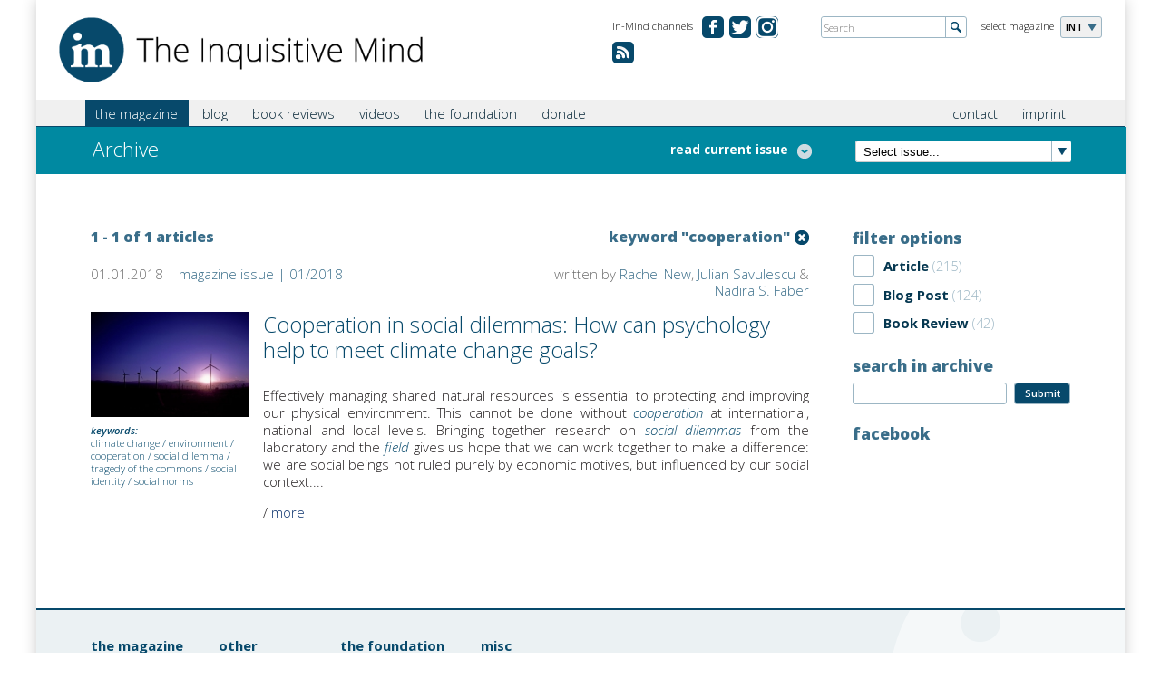

--- FILE ---
content_type: text/html; charset=utf-8
request_url: https://www.in-mind.org/tags/cooperation
body_size: 11317
content:
<!DOCTYPE html PUBLIC "-//W3C//DTD XHTML+RDFa 1.0//EN"
  "http://www.w3.org/MarkUp/DTD/xhtml-rdfa-1.dtd">
<html xmlns="http://www.w3.org/1999/xhtml" xml:lang="en" version="XHTML+RDFa 1.0" dir="ltr"
  xmlns:content="http://purl.org/rss/1.0/modules/content/"
  xmlns:dc="http://purl.org/dc/terms/"
  xmlns:foaf="http://xmlns.com/foaf/0.1/"
  xmlns:og="http://ogp.me/ns#"
  xmlns:rdfs="http://www.w3.org/2000/01/rdf-schema#"
  xmlns:sioc="http://rdfs.org/sioc/ns#"
  xmlns:sioct="http://rdfs.org/sioc/types#"
  xmlns:skos="http://www.w3.org/2004/02/skos/core#"
  xmlns:xsd="http://www.w3.org/2001/XMLSchema#">

<head profile="http://www.w3.org/1999/xhtml/vocab">
  <meta name="viewport" content="width=device-width, initial-scale=1.0, maximum-scale=1.0" />
  <meta http-equiv="Content-Type" content="text/html; charset=utf-8" />
<meta name="Generator" content="Drupal 7 (http://drupal.org)" />
<link rel="shortcut icon" href="https://www.in-mind.org/sites/default/files/favicon.ico" type="image/vnd.microsoft.icon" />
  <title>Archive | In-Mind</title>

    
  <link href='https://fonts.googleapis.com/css?family=Open+Sans:300italic,400italic,600italic,700italic,800italic,400,300,600,700,800' rel='stylesheet' type='text/css'>
  <link type="text/css" rel="stylesheet" href="https://www.in-mind.org/sites/default/files/css/css_xE-rWrJf-fncB6ztZfd2huxqgxu4WO-qwma6Xer30m4.css" media="all" />
<link type="text/css" rel="stylesheet" href="https://www.in-mind.org/sites/default/files/css/css_l9RSXJEP_Y2KwY3v99P6Hr9dZXMWIJR-MGvo0X-W6Ag.css" media="all" />
<link type="text/css" rel="stylesheet" href="https://www.in-mind.org/sites/default/files/css/css_MupJYzQO-_rounfjCev6zXZfewWaYtqbpMMJJ1x2ksM.css" media="all" />
<link type="text/css" rel="stylesheet" href="https://www.in-mind.org/sites/default/files/css/css_jKC-h2TRdVScGktzPxFs2OZbWgrh0Mb9yr5HVUdxu9E.css" media="all" />
<link type="text/css" rel="stylesheet" href="https://www.in-mind.org/sites/default/files/css/css_Bj7OYtlUFptNwHqt3OM4YyiCHn1s-eHykNDI_eXhW-U.css" media="print" />
  <script type="text/javascript" src="//code.jquery.com/jquery-1.12.4.min.js"></script>
<script type="text/javascript">
<!--//--><![CDATA[//><!--
window.jQuery || document.write("<script src='/sites/all/modules/jquery_update/replace/jquery/1.12/jquery.min.js'>\x3C/script>")
//--><!]]>
</script>
<script type="text/javascript" src="https://www.in-mind.org/sites/default/files/js/js_GOikDsJOX04Aww72M-XK1hkq4qiL_1XgGsRdkL0XlDo.js"></script>
<script type="text/javascript" src="https://www.in-mind.org/sites/default/files/js/js_CJNhP1RtVQtl-u1296jHX8i6NDygHrX3YCg0VvA8CUM.js"></script>
<script type="text/javascript">
<!--//--><![CDATA[//><!--
(function(i,s,o,g,r,a,m){i["GoogleAnalyticsObject"]=r;i[r]=i[r]||function(){(i[r].q=i[r].q||[]).push(arguments)},i[r].l=1*new Date();a=s.createElement(o),m=s.getElementsByTagName(o)[0];a.async=1;a.src=g;m.parentNode.insertBefore(a,m)})(window,document,"script","https://www.google-analytics.com/analytics.js","ga");ga("create", "UA-43126127-1", {"cookieDomain":"auto"});ga("set", "anonymizeIp", true);ga("send", "pageview");
//--><!]]>
</script>
<script type="text/javascript" src="https://www.in-mind.org/sites/default/files/js/js_SCsXti6c5LwEri5SI-lBrdEtSJWwS1Hqr4KF0xpfqkk.js"></script>
<script type="text/javascript">
<!--//--><![CDATA[//><!--
jQuery.extend(Drupal.settings, {"basePath":"\/","pathPrefix":"","setHasJsCookie":0,"ajaxPageState":{"theme":"inmind","theme_token":"DvoecAL_E-qeucl6tJ9rYbMtKUmOJJn1H7R8YpZeABo","js":{"\/\/code.jquery.com\/jquery-1.12.4.min.js":1,"0":1,"misc\/jquery-extend-3.4.0.js":1,"misc\/jquery-html-prefilter-3.5.0-backport.js":1,"misc\/jquery.once.js":1,"misc\/drupal.js":1,"sites\/all\/modules\/jquery_update\/js\/jquery_browser.js":1,"sites\/all\/modules\/fancybox\/fancybox.js":1,"sites\/all\/libraries\/fancybox\/source\/jquery.fancybox.pack.js":1,"sites\/all\/libraries\/fancybox\/lib\/jquery.mousewheel-3.0.6.pack.js":1,"sites\/all\/modules\/better_exposed_filters\/better_exposed_filters.js":1,"sites\/all\/modules\/ctools\/js\/auto-submit.js":1,"sites\/all\/modules\/google_analytics\/googleanalytics.js":1,"1":1,"sites\/all\/themes\/inmind\/js\/ajaxfix.js":1,"sites\/all\/themes\/inmind\/js\/hoverintent.js":1,"sites\/all\/themes\/inmind\/js\/onload.js":1,"sites\/all\/themes\/inmind\/js\/slider.js":1,"sites\/all\/themes\/inmind\/js\/glossary.js":1,"sites\/all\/themes\/inmind\/js\/jquery-ui-1.10.3.custom.js":1},"css":{"modules\/system\/system.base.css":1,"modules\/system\/system.menus.css":1,"modules\/system\/system.messages.css":1,"modules\/system\/system.theme.css":1,"modules\/comment\/comment.css":1,"modules\/field\/theme\/field.css":1,"modules\/node\/node.css":1,"modules\/search\/search.css":1,"modules\/user\/user.css":1,"sites\/all\/modules\/views\/css\/views.css":1,"sites\/all\/modules\/media\/modules\/media_wysiwyg\/css\/media_wysiwyg.base.css":1,"sites\/all\/modules\/ctools\/css\/ctools.css":1,"sites\/all\/libraries\/fancybox\/source\/jquery.fancybox.css":1,"sites\/all\/modules\/lexicon\/css\/lexicon.css":1,"sites\/all\/modules\/tagclouds\/tagclouds.css":1,"sites\/all\/themes\/inmind\/css\/header.css":1,"sites\/all\/themes\/inmind\/css\/main.css":1,"sites\/all\/themes\/inmind\/css\/search.css":1,"sites\/all\/themes\/inmind\/css\/teaser.css":1,"sites\/all\/themes\/inmind\/css\/custom.css":1,"sites\/all\/themes\/inmind\/css\/custom_mlc.css":1,"sites\/all\/themes\/inmind\/css\/print.css":1}},"fancybox":{"selectors":[".lightbox"]},"better_exposed_filters":{"datepicker":false,"slider":false,"settings":[],"autosubmit":false,"views":{"all_articles":{"displays":{"page":{"filters":{"type":{"required":false},"keys":{"required":false}}},"attachment_1":{"filters":[]}}},"footer_menu":{"displays":{"block":{"filters":[]}}},"current_issue":{"displays":{"default":{"filters":[]}}}}},"urlIsAjaxTrusted":{"\/tags\/cooperation":true},"googleanalytics":{"trackOutbound":1,"trackMailto":1,"trackDownload":1,"trackDownloadExtensions":"7z|aac|arc|arj|asf|asx|avi|bin|csv|doc(x|m)?|dot(x|m)?|exe|flv|gif|gz|gzip|hqx|jar|jpe?g|js|mp(2|3|4|e?g)|mov(ie)?|msi|msp|pdf|phps|png|ppt(x|m)?|pot(x|m)?|pps(x|m)?|ppam|sld(x|m)?|thmx|qtm?|ra(m|r)?|sea|sit|tar|tgz|torrent|txt|wav|wma|wmv|wpd|xls(x|m|b)?|xlt(x|m)|xlam|xml|z|zip","trackCrossDomains":["www.inmind-magazine.org"]}});
//--><!]]>
</script>
  <script type="text/javascript" src="https://apis.google.com/js/plusone.js"></script>
</head>
<body class="html not-front not-logged-in no-sidebars page-archive page-archive- page-archive-1122" >
  <div id="skip-link">
    <a href="#main-content" class="element-invisible element-focusable">Skip to main content</a>
  </div>
    <div class="canvas">

		
<header class="cf">
	<div class="header">
		<div class="logo"><a href="/"><img src="/sites/all/themes/inmind/images/misc/logo_the-inquisitive-mind.png" alt="The Inquisitive Mind"></a></div>
<!-- Magazine selection -->					
		<div class="select-language">
			<div class="label">select magazine</div>
			<div class="dropdown">
				<ul>
						<li class="fold-out">INT</li>
													<li><a href="http://de.in-mind.org" title="In-Mind Deutschland">DE</a></li>
														<li><a href="http://fr.in-mind.org" title="In-Mind France">FR</a></li>
														<li><a href="http://it.in-mind.org" title="In-Mind Italia">IT</a></li>
														<li><a href="http://nl.in-mind.org" title="In-Mind Nederland">NL</a></li>
										</ul>
			</div>
		</div>
<!-- Global Site Search -->
		<div class="global-search">
			<form action="/search" method="get">
				<input name="keys" id="globalsearch" type="text" placeholder="Search" class="search">
				<input type="image" src="/sites/all/themes/inmind/images/misc/button-global-search.png" alt="Submit" class="submit">
			</form>
		</div>
<!-- Social Media Channels -->
		<div class="meta-navigation">
			<div class="label">In-Mind channels</div>
			<ul>
              		<li class="facebook"><a href="https://www.facebook.com/pages/In-Mind-Magazine/357354267612694" target="_blank" title="In-Mind on facebook.com">&#160;</a></li>
		<li class="twitter"><a href="https://twitter.com/inmindmag" target="_blank" title="In-Mind on twitter.com">&#160;</a></li>
                <li class="ig"><a href="https://www.instagram.com/inmindmag/" title="Instagram">&#160;</a></li>
                <li class="rss"><a href="/rss.xml" title="RSS Feed">&#160;</a></li>


				
			</ul>
		</div>
	</div>
</header>
<div class="tabs"></div>		<nav class="cf">
	<div class="nav">
<!-- Main Navigation -->					
		<div class="main-navigation">
			<div class="main-menu-title"><span class="menu-label">Menu</span></div>
<!-- Global search when mobile Start -->					
			<div class="global-search-for-mobile">
				<a href="/search">
					<img src="/sites/all/themes/inmind/images/misc/button-search-34x34.png" alt="search for something">
				</a>
			</div>
<!-- Global search when mobile End -->					

			    <ul class="main"><li class="first expanded active menu-mlid-890"><a href="javascript:void(0);" title="" class="active">the magazine</a><ul class="sub-menu"><li class="first leaf menu-mlid-980"><a href="/current-issue" title="">Current Issue</a></li>
<li class="leaf menu-mlid-891"><a href="/issue-overview" title="">All Issues</a></li>
<li class="leaf menu-mlid-804"><a href="/glossary" title="">Glossary</a></li>
<li class="leaf menu-mlid-972"><a href="/content/for-article-authors">For Authors</a></li>
<li class="leaf menu-mlid-1305"><a href="/content/magazine-staff">Magazine Staff</a></li>
<li class="last leaf active menu-mlid-892"><a href="/archive" title="" class="active active">Archive</a></li>
</ul></li>
<li class="expanded menu-mlid-1314"><a href="javascript:void(0);" title="">blog</a><ul class="sub-menu"><li class="first collapsed menu-mlid-887"><a href="/blog" title="">Blog</a></li>
<li class="last leaf menu-mlid-1778"><a href="/content/for-blog-authors">For Authors</a></li>
</ul></li>
<li class="expanded menu-mlid-1315"><a href="javascript:void(0);" title="">book reviews</a><ul class="sub-menu"><li class="first last leaf menu-mlid-808"><a href="/book-reviews" title="">Book Reviews</a></li>
</ul></li>
<li class="expanded menu-mlid-1316"><a href="javascript:void(0);" title="">videos</a><ul class="sub-menu"><li class="first last leaf menu-mlid-1206"><a href="/in_mind_videos" title="">In-Mind Videos</a></li>
</ul></li>
<li class="expanded menu-mlid-775"><a href="javascript:void(0);" title="">the foundation</a><ul class="sub-menu"><li class="first leaf menu-mlid-971"><a href="/content/what-is-in-mind">What is In-Mind?</a></li>
<li class="last leaf menu-mlid-1204"><a href="/content/credits">Credits</a></li>
</ul></li>
<li class="last leaf menu-mlid-2095"><a href="/content/donation">donate</a></li>
</ul>			
			<div class="sub-container">
			<ul class="sub"><li class="first leaf"><a href="/content/contact" title="">contact</a></li>
<li class="last leaf"><a href="/content/imprint" title="">imprint</a></li>
</ul>			</div>
		</div>
	</div>
</nav>	
		
			<div class="teaser-small">
<!-- Page Heading -->					
				<div class="col-left">
											<h1 class="simple">
																		Archive						</h1>
										
											<div class="toggle-articles">
							<a class="active"><span class="hideForMobile">hide list</span></a>
							<a><span class="hideForMobile">read current issue</span></a>
						</div>
									</div>
				<div class="col-right">
<!-- Select Box for latest 15 issues or so -->					
					<div class="browse-latest-issues">
						<div class="select-issue">
							<select>
							<option>Select issue...</option>
								<option value="11-2025">In-Mind issue 11/2025</option><option value="10-2025">In-Mind issue 10/2025</option><option value="09-2025">In-Mind issue 09/2025</option><option value="08-2025">In-Mind issue 08/2025</option><option value="07-2025">In-Mind issue 07/2025</option><option value="06-2025">In-Mind issue 06/2025</option><option value="03-2025">In-Mind issue 03/2025</option><option value="02-2025">In-Mind issue 02/2025</option><option value="01-2025">In-Mind issue 01/2025</option><option value="12-2024">In-Mind issue 12/2024</option><option value="11-2024">In-Mind issue 11/2024</option><option value="10-2024">In-Mind issue 10/2024</option><option value="09-2024">In-Mind issue 09/2024</option><option value="08-2024">In-Mind issue 08/2024</option><option value="06-2024">In-Mind issue 06/2024</option><option value="05-2024">In-Mind issue 05/2024</option><option value="04-2024">In-Mind issue 04/2024</option><option value="03-2024">In-Mind issue 03/2024</option><option value="02-2024">In-Mind issue 02/2024</option><option value="06-2023">In-Mind issue 06/2023</option><option value="12-2021">In-Mind issue 12/2021</option><option value="05-2021">In-Mind issue 05/2021</option><option value="02-2021">In-Mind issue 02/2021</option><option value="11-2020">In-Mind issue 11/2020</option><option value="01-2020">In-Mind issue 01/2020</option><option value="12-2019">In-Mind issue 12/2019</option><option value="10-2019">In-Mind issue 10/2019</option><option value="04-2019">In-Mind issue 04/2019</option><option value="01-2019">In-Mind issue 01/2019</option><option value="09-2018">In-Mind issue 09/2018</option><option value="05-2018">In-Mind issue 05/2018</option><option value="04-2018">In-Mind issue 04/2018</option><option value="01-2018">In-Mind issue 01/2018</option><option value="07-2017">In-Mind issue 07/2017</option><option value="03-2017">In-Mind issue 03/2017</option><option value="10-2016">In-Mind issue 10/2016</option><option value="07-2016">In-Mind issue 07/2016</option><option value="04-2016">In-Mind issue 04/2016</option><option value="01-2016">In-Mind issue 01/2016</option><option value="11-2015">In-Mind issue 11/2015</option><option value="08-2015">In-Mind issue 08/2015</option><option value="06-2015">In-Mind issue 06/2015</option><option value="03-2015">In-Mind issue 03/2015</option><option value="01-2015">In-Mind issue 01/2015</option><option value="10-2014">In-Mind issue 10/2014</option><option value="08-2014">In-Mind issue 08/2014</option><option value="06-2014">In-Mind issue 06/2014</option><option value="04-2014">In-Mind issue 04/2014</option><option value="02-2014">In-Mind issue 02/2014</option><option value="10-2013">In-Mind issue 10/2013</option><option value="02-2013">In-Mind issue 02/2013</option><option value="12-2012">In-Mind issue 12/2012</option><option value="05-2012">In-Mind issue 05/2012</option><option value="02-2012">In-Mind issue 02/2012</option><option value="01-2012">In-Mind issue 01/2012</option><option value="06-2011">In-Mind issue 06/2011</option><option value="10-2010">In-Mind issue 10/2010</option><option value="10-2009">In-Mind issue 10/2009</option><option value="04-2009">In-Mind issue 04/2009</option><option value="09-2008">In-Mind issue 09/2008</option><option value="06-2008">In-Mind issue 06/2008</option><option value="02-2008">In-Mind issue 02/2008</option><option value="10-2007">In-Mind issue 10/2007</option><option value="07-2007">In-Mind issue 07/2007</option><option value="06-2007">In-Mind issue 06/2007</option><option value="02-2007">In-Mind issue 02/2007</option><option value="12-2006">In-Mind issue 12/2006</option>							</select>
							<script>
								jQuery('.select-issue select').change(function() {
									window.location.href = "/issue/" + jQuery('.select-issue select').val();
								});
							</script>
						</div>
					</div>
				</div>
			</div>

			<div class="view view-current-issue view-id-current_issue view-display-id-default view-dom-id-89b7369a0ee08f4636eb1ec72f89330d">        
  
  
        			  
          <div class="view view-all-articles view-id-all_articles view-display-id-attachment_1 view-dom-id-be673c02b6dc27b6758cf6c20c2d32b3">        
  
  
        <!-- Article Overview START -->
<div class="article-overview">
    <div class="single-article">
	<div class="article-info">
		<h3><a href="/article/mastering-emotions-how-emotion-regulation-can-boost-your-athletic-performance">Mastering Emotions: How Emotion Regulation Can Boost Your Athletic Performance</a></h3>
		<p>written by Mira Fauth-Bühler</p>
	</div>
</div>    <div class="single-article">
	<div class="article-info">
		<h3><a href="/article/plant-based-insect-based-or-cultivated-meat-alternatives-why-do-we-not-consume-them">Plant-based, insect-based, or cultivated meat alternatives—Why do we (not) consume them?</a></h3>
		<p>written by Lena Szczepanski, Milan Büscher, Lene Strootmann &amp; Florian Fiebelkorn</p>
	</div>
</div>    <div class="single-article">
	<div class="article-info">
		<h3><a href="/article/self-care-in-the-digital-age-how-we-can-handle-social-media-in-a-healthy-way">Self-Care in the Digital Age: How We Can Handle Social Media in a Healthy Way</a></h3>
		<p>written by Marvin Holtwiesche &amp; Mira Fauth-Bühler</p>
	</div>
</div>    <div class="single-article">
	<div class="article-info">
		<h3><a href="/article/language-models-a-new-perspective-on-language-and-cognition">Language models: A new perspective on language and cognition </a></h3>
		<p>written by Sam Boeve</p>
	</div>
</div>    <div class="single-article">
	<div class="article-info">
		<h3><a href="/article/understanding-anxiety-encouraging-courage-what-families-should-know-about-social-anxiety">Understanding Anxiety, Encouraging Courage: What Families Should Know About Social Anxiety</a></h3>
		<p>written by Nadine Vietmeier, Jasper Froehlich &amp; Silas Rooß</p>
	</div>
</div></div>
<!-- Article Overview END -->  
  
  
  
  
  
</div>  	
  
  
  
  
  
  
</div>			
						
			<div class="main-content cf">
				<div class="issue archive">			
				<div class="column col-4th">
					    <div class="view view-all-articles view-id-all_articles view-display-id-page view-dom-id-bcea9093c4d370a9aa5538978fc9e7eb">        
  
  
        
<div class="page-sub-info">
	<div class="left">1 - 1 of 1 articles</div>
	
		<div class="right">
		<div class="remove"><a href="/archive"></a></div>
		<div class="keyword">keyword "cooperation"</div>
	</div>
		
</div>

    <div class="article">
	<div class="article-post-info">
		<div class="category">
			01.01.2018 | 
			<a href="/issue/01-2018">magazine issue | 01/2018</a>					</div>
		<div class="date">written by <a href="/users/rachel-new">Rachel New</a>, <a href="/users/julian-savulescu">Julian Savulescu</a> &amp; <a href="/users/nadira-s-faber">Nadira S. Faber</a></div>
	</div>

	<h2 class="showForMobile"><a href="/article/cooperation-in-social-dilemmas-how-can-psychology-help-to-meet-climate-change-goals">Cooperation in social dilemmas: How can psychology help to meet climate change goals? </a></h2>

	<div class="article-information">
		<a href="/article/cooperation-in-social-dilemmas-how-can-psychology-help-to-meet-climate-change-goals"><img typeof="foaf:Image" src="https://www.in-mind.org/sites/default/files/styles/article_image/public/field/image/illustration_for_publication.jpeg?itok=oI3JepEE" width="239" alt="" title="Are we too selfish to reduce the threat of climate change?" /></a>					<p><strong>keywords:</strong><br><a href="/tags/climate-change" typeof="skos:Concept" property="rdfs:label skos:prefLabel" datatype="">climate change</a> / <a href="/tags/environment" typeof="skos:Concept" property="rdfs:label skos:prefLabel" datatype="">environment</a> / <a href="/tags/cooperation" typeof="skos:Concept" property="rdfs:label skos:prefLabel" datatype="" class="active">cooperation</a> / <a href="/tags/social-dilemma" typeof="skos:Concept" property="rdfs:label skos:prefLabel" datatype="">social dilemma</a> / <a href="/tags/tragedy-of-the-commons" typeof="skos:Concept" property="rdfs:label skos:prefLabel" datatype="">tragedy of the commons</a> / <a href="/tags/social-identity" typeof="skos:Concept" property="rdfs:label skos:prefLabel" datatype="">social identity</a> / <a href="/tags/social-norms" typeof="skos:Concept" property="rdfs:label skos:prefLabel" datatype="">social norms</a></p>
			</div>
	<div class="article-detail">
		<h2 class="hideForMobile"><a href="/article/cooperation-in-social-dilemmas-how-can-psychology-help-to-meet-climate-change-goals">Cooperation in social dilemmas: How can psychology help to meet climate change goals? </a></h2>
		<p>
			<p style="text-align: justify;">Effectively managing shared natural resources is essential to protecting and improving our physical environment. This cannot be done without <a href="/glossary/letter_c#cooperation" title="" class="glossary-entry lexicon-term-1127">cooperation</a> at international, national and local levels. Bringing together research on <a href="/glossary/letter_s#social_dilemmas" title="" class="glossary-entry lexicon-term-436">social dilemmas</a> from the laboratory and the <a href="/glossary/letter_f#field" title="" class="glossary-entry lexicon-term-454">field</a> gives us hope that we can work together to make a difference: we are social beings not ruled purely by economic motives, but influenced by our social context....</p>			<span class="more-link">/ <a href="/article/cooperation-in-social-dilemmas-how-can-psychology-help-to-meet-climate-change-goals">more</a></span>
		</p>
		<div class="edit-link"></div>	</div>
</div>  
  
  
  
  
  
</div>				</div>
				<div class="column col-3rd">
					    <div class="content-block">


	<h3>filter options</h3><form class="ctools-auto-submit-full-form" action="/tags/cooperation" method="get" id="views-exposed-form-all-articles-page" accept-charset="UTF-8"><div>                              <div class="form-item form-type-select form-item-type">
 <div class="form-checkboxes bef-select-as-checkboxes"><div class="filter-option"><div class="checkbox"><input type="checkbox" name="type[]" id="edit-type-article" value="article"  /> <label class='option' for='edit-type-article'></label></div><div class="filter-label">Article<span class="amount"> (215)</span></div></div><div class="filter-option"><div class="checkbox"><input type="checkbox" name="type[]" id="edit-type-blog-post" value="blog_post"  /> <label class='option' for='edit-type-blog-post'></label></div><div class="filter-label">Blog Post<span class="amount"> (124)</span></div></div><div class="filter-option"><div class="checkbox"><input type="checkbox" name="type[]" id="edit-type-book-review" value="book_review"  /> <label class='option' for='edit-type-book-review'></label></div><div class="filter-label">Book Review<span class="amount"> (42)</span></div></div></div>
</div>
                              <label for="edit-keys">
            search in archive          </label>
                          <div class="form-item form-type-textfield form-item-keys">
 <div class="input-textfield"><input title="Enter the terms you wish to search for." type="text" id="edit-keys" name="keys" value="" size="15" maxlength="128" class="form-text form-textfield" /></div>
</div>
                            <div class="views-exposed-widget views-submit-button">
      <input class="ctools-use-ajax ctools-auto-submit-click form-submit" type="submit" id="edit-submit-all-articles" name="" value="Submit" />    </div>
    </div></form></div>
				<div class="content-block">


	<h3>facebook</h3>
<div class="fb-like-box" data-href="https://www.facebook.com/pages/In-Mind-Magazine/357354267612694" data-show-faces="false" data-header="true" data-show-border="true"></div></div>
								</div>
				
				</div>			</div>
			
		<!-- Footer START -->
	<footer class="cf">
		<div class="footer">
			    <script>
</script><div class="view view-footer-menu view-id-footer_menu view-display-id-block view-dom-id-0cc838482e5579961fb13e2dd62f041a">        
  
  
        			<div class="list">
	<h5> the magazine</h5>
		<ul>
					<li><a href="https://www.in-mind.org/current-issue">Current issue</a></li>
					<li><a href="https://www.in-mind.org/issue-overview">All issues</a></li>
					<li><a href="https://www.in-mind.org/glossary">Glossary</a></li>
					<li><a href="https://www.in-mind.org/content/guidelines-publishing">For authors</a></li>
					<li><a href="https://www.in-mind.org/content/magazine-staff">Magazine staff</a></li>
			</ul>
</div>				<div class="list">
	<h5>other</h5>
		<ul>
					<li><a href="https://www.in-mind.org/glossary">Glossary</a></li>
					<li><a href="https://www.in-mind.org/book-reviews">Book reviews</a></li>
					<li><a href="https://www.in-mind.org/blog">In-Mind blog</a></li>
			</ul>
</div>				<div class="list">
	<h5>the foundation</h5>
		<ul>
					<li><a href="https://www.in-mind.org/content/what-is-in-mind">What is In-Mind</a></li>
					<li><a href="https://www.in-mind.org/content/foundation-staff">Foundation staff</a></li>
					<li><a href="https://www.in-mind.org/content/credits">Credits</a></li>
			</ul>
</div>				<div class="list">
	<h5>misc</h5>
		<ul>
					<li><a href="https://www.in-mind.org/content/contact">Contact</a></li>
					<li><a href="https://www.in-mind.org/content/imprint">Imprint</a></li>
					<li><a href="https://www.in-mind.org/newsletter/subscriptions">Newsletter</a></li>
			</ul>
</div>	
  
  
  
  
  
  
</div>		</div>
	</footer>
<!-- Footer END -->

</div>


<script>
		function lexicon_term_hover() { jQuery(this).stop(true).fadeTo(400, 1); }
		function lexicon_term_hover_out() { jQuery(this).fadeOut("3000", function(){ jQuery(this).remove(); }) }
		jQuery(".lexicon-term-1127").tooltip({ show: { delay: 500}, position: { my: "left top+3" }, content: "<p style=\"padding-bottom: 0px; clear:both;\"><strong>    In the context of a social dilemma, cooperative behaviour acts in the interests of the collective, rather than acting in the individual’s interests. This will involve forgoing immediate benefits...</strong> / <a href=\"/glossary/letter_c#cooperation\">more</a></p><br/><p>defined by <a href=\"/users/rachel-new\">Rachel New</a></p>", close: function( event, ui ) { ui.tooltip.hover( lexicon_term_hover, lexicon_term_hover_out);} });
jQuery(".lexicon-term-436").tooltip({ show: { delay: 500}, position: { my: "left top+3" }, content: "<p style=\"padding-bottom: 0px; clear:both;\"><strong>situations in which short-term individual interests are at odds with long-term collective interests</strong></p><br/><p>defined by <a href=\"/users/jeff-joireman\">Jeff Joireman</a></p><p style=\"padding-bottom: 0px; clear:both;\"><strong>A situation involving a conflict between individual and collective interests</strong></p><br/><p>defined by <a href=\"/users/rachel-new\">Rachel New</a></p>", close: function( event, ui ) { ui.tooltip.hover( lexicon_term_hover, lexicon_term_hover_out);} });
jQuery(".lexicon-term-454").tooltip({ show: { delay: 500}, position: { my: "left top+3" }, content: "<p style=\"padding-bottom: 0px; clear:both;\"><strong>a term introduced by&nbsp;Csikszentmihalyi&nbsp;(1999) to describe a social group responsible for judging individual outcomes according to their creativity; the field is a relevant social system for...</strong> / <a href=\"/glossary/letter_f#field\">more</a></p><br/><p>defined by <a href=\"/users/cara-kahl\">Cara Kahl</a></p>", close: function( event, ui ) { ui.tooltip.hover( lexicon_term_hover, lexicon_term_hover_out);} });
jQuery(".lexicon-term-1525").tooltip({ show: { delay: 500}, position: { my: "left top+3" }, content: "<p style=\"padding-bottom: 0px; clear:both;\"><strong>significant: above chance. In statistics, differences between two measures are considered significant if they deviate from chance beyond a predetermined threshold (usually with a maximum error...</strong> / <a href=\"/glossary/letter_s#significant\">more</a></p><br/><p>defined by <a href=\"/users/pascal-vrticka\">Pascal Vrtička</a></p>", close: function( event, ui ) { ui.tooltip.hover( lexicon_term_hover, lexicon_term_hover_out);} });
jQuery(".lexicon-term-896").tooltip({ show: { delay: 500}, position: { my: "left top+3" }, content: "<p style=\"padding-bottom: 0px; clear:both;\"><strong>largely unwritten group-held beliefs about how members should behave in a given context  </strong></p><br/><p>defined by <a href=\"/users/marieke-van-egmond\">Marieke van Egmond</a></p><p style=\"padding-bottom: 0px; clear:both;\"><strong>When deciding how to behave in different social contexts, we look to others to see what are normal or acceptable behaviours. These standards or rules about how to behave are social norms. Social...</strong> / <a href=\"/glossary/letter_s#social_norm\">more</a></p><br/><p>defined by <a href=\"/users/rachel-new\">Rachel New</a></p>", close: function( event, ui ) { ui.tooltip.hover( lexicon_term_hover, lexicon_term_hover_out);} });
jQuery(".lexicon-term-283").tooltip({ show: { delay: 500}, position: { my: "left top+3" }, content: "<p style=\"padding-bottom: 0px; clear:both;\"><strong>any type of end state, outcome, or objective that people set and are then motivated to pursue through specific behaviors and thoughts</strong></p><br/><p>defined by <a href=\"/users/melanie-b-tannenbaum\">Melanie B. Tannenbaum</a></p>", close: function( event, ui ) { ui.tooltip.hover( lexicon_term_hover, lexicon_term_hover_out);} });
jQuery(".lexicon-term-580").tooltip({ show: { delay: 500}, position: { my: "left top+3" }, content: "<p style=\"padding-bottom: 0px; clear:both;\"><strong>the study of psychological processes such as cognition (including perception, memory, thinking, and language), learning, feelings and emotions, and skills through controlled experiments; the general...</strong> / <a href=\"/glossary/letter_e#experimental_research\">more</a></p><br/><p>defined by <a href=\"/users/silvia-barriga\">Silvia Barriga</a></p>", close: function( event, ui ) { ui.tooltip.hover( lexicon_term_hover, lexicon_term_hover_out);} });
jQuery(".lexicon-term-1125").tooltip({ show: { delay: 500}, position: { my: "left top+3" }, content: "<p style=\"padding-bottom: 0px; clear:both;\"><strong>The difficulty of managing shared natural resources - which results in many of the environmental problems that exist today - was allegorised in a social dilemma called “The Tragedy of the Commons” (...</strong> / <a href=\"/glossary/letter_c#commons_dilemma\">more</a></p><br/><p>defined by <a href=\"/users/rachel-new\">Rachel New</a></p>", close: function( event, ui ) { ui.tooltip.hover( lexicon_term_hover, lexicon_term_hover_out);} });
jQuery(".lexicon-term-1134").tooltip({ show: { delay: 500}, position: { my: "left top+3" }, content: "<p style=\"padding-bottom: 0px; clear:both;\"><strong>Whereas commons dilemmas involve taking from a resource, public goods dilemmas involve giving to a resource. Environmental examples include: increased taxes to improve local recycling facilities, and...</strong> / <a href=\"/glossary/letter_p#public_goods_dilemma\">more</a></p><br/><p>defined by <a href=\"/users/rachel-new\">Rachel New</a></p>", close: function( event, ui ) { ui.tooltip.hover( lexicon_term_hover, lexicon_term_hover_out);} });
jQuery(".lexicon-term-1129").tooltip({ show: { delay: 500}, position: { my: "left top+3" }, content: "<p style=\"padding-bottom: 0px; clear:both;\"><strong>Norms that describe what most people do are descriptive (as opposed to injunctive or prescriptive norms, which convey which behaviours are morally right).</strong></p><br/><p>defined by <a href=\"/users/rachel-new\">Rachel New</a></p>", close: function( event, ui ) { ui.tooltip.hover( lexicon_term_hover, lexicon_term_hover_out);} });
jQuery(".lexicon-term-1128").tooltip({ show: { delay: 500}, position: { my: "left top+3" }, content: "<p style=\"padding-bottom: 0px; clear:both;\"><strong>A default is an automatic outcome that requires no effort on our part, such as an opt-out system for organ donation. Rather than having to sign up to donate our organs after death, in an opt-out...</strong> / <a href=\"/glossary/letter_d#default\">more</a></p><br/><p>defined by <a href=\"/users/rachel-new\">Rachel New</a></p>", close: function( event, ui ) { ui.tooltip.hover( lexicon_term_hover, lexicon_term_hover_out);} });
jQuery(".lexicon-term-1133").tooltip({ show: { delay: 500}, position: { my: "left top+3" }, content: "<p style=\"padding-bottom: 0px; clear:both;\"><strong>A laboratory-based dilemma often involves computer simulations with several participants (or one participant and several simulated participants). The common pool used in these artificial contexts is...</strong> / <a href=\"/glossary/letter_l#laboratory_social_dilemma\">more</a></p><br/><p>defined by <a href=\"/users/rachel-new\">Rachel New</a></p>", close: function( event, ui ) { ui.tooltip.hover( lexicon_term_hover, lexicon_term_hover_out);} });
jQuery(".lexicon-term-570").tooltip({ show: { delay: 500}, position: { my: "left top+3" }, content: "<p style=\"padding-bottom: 0px; clear:both;\"><strong>posits that people have a need for positive social identity which requires them to establish a positively valued distinctiveness for their own group compared to other groups (Turner &amp; Reynolds,...</strong> / <a href=\"/glossary/letter_s#Social_Identity_Theory\">more</a></p><br/><p>defined by <a href=\"/users/hans-ijzerman\">Hans IJzerman</a></p>", close: function( event, ui ) { ui.tooltip.hover( lexicon_term_hover, lexicon_term_hover_out);} });
jQuery(".lexicon-term-1136").tooltip({ show: { delay: 500}, position: { my: "left top+3" }, content: "<p style=\"padding-bottom: 0px; clear:both;\"><strong>We belong to multiple groups, either by birth or by choice. Examples of social group memberships are our religious and political affiliations, our gender, our ethnicity, the football team we support...</strong> / <a href=\"/glossary/letter_s#social_group\">more</a></p><br/><p>defined by <a href=\"/users/rachel-new\">Rachel New</a></p>", close: function( event, ui ) { ui.tooltip.hover( lexicon_term_hover, lexicon_term_hover_out);} });
jQuery(".lexicon-term-265").tooltip({ show: { delay: 500}, position: { my: "left top+3" }, content: "<p style=\"padding-bottom: 0px; clear:both;\"><strong>a group that provides individuals with a sense of belonging, a shared identity and community</strong></p><br/><p>defined by <a href=\"/users/alba-jasini\">Alba Jasini</a></p><p style=\"padding-bottom: 0px; clear:both;\"><strong>refers to a person’s own group, which forms a part of her or his social identity</strong></p><br/><p>defined by <a href=\"/users/abdolhossein-abdollahi\">Abdolhossein Abdollahi</a></p><p style=\"padding-bottom: 0px; clear:both;\"><strong>The group we belong to or identify with, as opposed to the relevant outgroup that we don’t belong to. For example, if I am from Northern Ireland and I am a Catholic, my ingroup is all Northern Irish...</strong> / <a href=\"/glossary/letter_i#in-group\">more</a></p><br/><p>defined by <a href=\"/users/rachel-new\">Rachel New</a></p>", close: function( event, ui ) { ui.tooltip.hover( lexicon_term_hover, lexicon_term_hover_out);} });
jQuery(".lexicon-term-1137").tooltip({ show: { delay: 500}, position: { my: "left top+3" }, content: "<p style=\"padding-bottom: 0px; clear:both;\"><strong>An identity that encompasses several subordinate groups, such as a national identity that includes all regional identities (such as Londoners, Northerners, etc in the UK). We are able to identify...</strong> / <a href=\"/glossary/letter_s#superordinate_identity\">more</a></p><br/><p>defined by <a href=\"/users/rachel-new\">Rachel New</a></p>", close: function( event, ui ) { ui.tooltip.hover( lexicon_term_hover, lexicon_term_hover_out);} });
jQuery(".lexicon-term-1132").tooltip({ show: { delay: 500}, position: { my: "left top+3" }, content: "<p style=\"padding-bottom: 0px; clear:both;\"><strong>A common resource is one shared by a community, such as a reservoir, forest or air. This can be simulated in the laboratory using money or tokens. See Laboratory social dilemma for a description of...</strong> / <a href=\"/glossary/letter_l#laboratory_common_resource\">more</a></p><br/><p>defined by <a href=\"/users/rachel-new\">Rachel New</a></p>", close: function( event, ui ) { ui.tooltip.hover( lexicon_term_hover, lexicon_term_hover_out);} });
jQuery(".lexicon-term-1130").tooltip({ show: { delay: 500}, position: { my: "left top+3" }, content: "<p style=\"padding-bottom: 0px; clear:both;\"><strong>A public good is a shared resource that people contribute to, such as a fund raised by the local community to preserve a forest. See public goods dilemma for a fuller description. A laboratory public...</strong> / <a href=\"/glossary/letter_g#global_laboratory_public_good\">more</a></p><br/><p>defined by <a href=\"/users/rachel-new\">Rachel New</a></p>", close: function( event, ui ) { ui.tooltip.hover( lexicon_term_hover, lexicon_term_hover_out);} });
jQuery(".lexicon-term-1588").tooltip({ show: { delay: 500}, position: { my: "left top+3" }, content: "<p style=\"padding-bottom: 0px; clear:both;\"><strong>In everyday language, the term is used synonymously with emotion. In a narrower sense, however, feeling refers to the subjective aspect of an emotion. Emotions serve a function of motivating action....</strong> / <a href=\"/glossary/letter_f#feeling\">more</a></p><br/><p>defined by <a href=\"/users/michele-d-birtel\">Michèle D. Birtel</a></p>", close: function( event, ui ) { ui.tooltip.hover( lexicon_term_hover, lexicon_term_hover_out);} });
jQuery(".lexicon-term-439").tooltip({ show: { delay: 500}, position: { my: "left top+3" }, content: "<p style=\"padding-bottom: 0px; clear:both;\"><strong>an individual’s tendency to take the perspective of another person and/or have tender concerned feelings about that person</strong></p><br/><p>defined by <a href=\"/users/jeff-joireman\">Jeff Joireman</a></p>", close: function( event, ui ) { ui.tooltip.hover( lexicon_term_hover, lexicon_term_hover_out);} });
jQuery(".lexicon-term-586").tooltip({ show: { delay: 500}, position: { my: "left top+3" }, content: "<p style=\"padding-bottom: 0px; clear:both;\"><strong>the belief that one has the capabilities to execute the courses of actions required to manage prospective situations; unlike efficacy, which is the power to produce an effect (in essence, competence...</strong> / <a href=\"/glossary/letter_s#self-efficacy\">more</a></p><br/><p>defined by <a href=\"/users/silvia-barriga\">Silvia Barriga</a></p><p style=\"padding-bottom: 0px; clear:both;\"><strong>The perception that one’s actions can be effective. In a group context, this means the extent to which you believe your actions will make a difference to an outcome determined by the collective...</strong> / <a href=\"/glossary/letter_s#self-efficacy\">more</a></p><br/><p>defined by <a href=\"/users/rachel-new\">Rachel New</a></p>", close: function( event, ui ) { ui.tooltip.hover( lexicon_term_hover, lexicon_term_hover_out);} });
jQuery(".lexicon-term-711").tooltip({ show: { delay: 500}, position: { my: "left top+3" }, content: "<p style=\"padding-bottom: 0px; clear:both;\"><strong>the interpretation of sensory experiences</strong></p><br/><p>defined by <a href=\"/users/ryan-elder\">Ryan Elder</a></p>", close: function( event, ui ) { ui.tooltip.hover( lexicon_term_hover, lexicon_term_hover_out);} });
jQuery(".lexicon-term-404").tooltip({ show: { delay: 500}, position: { my: "left top+3" }, content: "<p style=\"padding-bottom: 0px; clear:both;\"><strong>is that part of the individuals` self-concept that is derived from their group membership(s)</strong></p><br/><p>defined by <a href=\"/users/martijn-van-zomeren\">Martijn van Zomeren</a></p>", close: function( event, ui ) { ui.tooltip.hover( lexicon_term_hover, lexicon_term_hover_out);} });
jQuery(".lexicon-term-389").tooltip({ show: { delay: 500}, position: { my: "left top+3" }, content: "<p style=\"padding-bottom: 0px; clear:both;\"><strong>refers to a group with which a person does not identify</strong></p><br/><p>defined by <a href=\"/users/abdolhossein-abdollahi\">Abdolhossein Abdollahi</a></p><p style=\"padding-bottom: 0px; clear:both;\"><strong>The group we don’t belong to, as opposed to the ingroup that we do belong to. For example, if I am from Northern Ireland and I am a Catholic, my ingroup is Catholics and the corresponding outgroup is...</strong> / <a href=\"/glossary/letter_o#outgroup\">more</a></p><br/><p>defined by <a href=\"/users/rachel-new\">Rachel New</a></p>", close: function( event, ui ) { ui.tooltip.hover( lexicon_term_hover, lexicon_term_hover_out);} });
jQuery(".lexicon-term-1574").tooltip({ show: { delay: 500}, position: { my: "left top+3" }, content: "<p style=\"padding-bottom: 0px; clear:both;\"><strong>a state of independence and self-determination in an individual, a group, or a society (American Psychological Association, 2018).</strong></p><br/><p>defined by <a href=\"/users/lukas-repnik\">Lukas Repnik</a></p>", close: function( event, ui ) { ui.tooltip.hover( lexicon_term_hover, lexicon_term_hover_out);} });
jQuery(".lexicon-term-1715").tooltip({ show: { delay: 500}, position: { my: "left top+3" }, content: "<p style=\"padding-bottom: 0px; clear:both;\"><strong>On a psychological level, factors are influences that shape behavior, feelings, and thinking. These include personal experiences, social relationships, and environmental conditions. Understanding...</strong> / <a href=\"/glossary/letter_f#factors\">more</a></p><br/><p>defined by <a href=\"/users/katharina-demke\">Katharina Demke</a></p>", close: function( event, ui ) { ui.tooltip.hover( lexicon_term_hover, lexicon_term_hover_out);} });
jQuery(".lexicon-term-144").tooltip({ show: { delay: 500}, position: { my: "left top+3" }, content: "<p style=\"padding-bottom: 0px; clear:both;\"><strong>any attitude, emotion or behaviour towards members of a group, which directly or indirectly implies some negativity or antipathy towards that group (Brown, 2011)</strong></p><br/><p>defined by <a href=\"/users/jim-a-c-everett\">Jim A. C. Everett</a></p><p style=\"padding-bottom: 0px; clear:both;\"><strong>an emotional dislike of someone based purely on their group membership; this can be conscious (i.e., “South-Eastern North Dakotans just creep me out”) or unconscious (“I guess we never did hire any...</strong> / <a href=\"/glossary/letter_p#prejudice\">more</a></p><br/><p>defined by <a href=\"/users/alex-gunz\">Alex Gunz</a></p>", close: function( event, ui ) { ui.tooltip.hover( lexicon_term_hover, lexicon_term_hover_out);} });
jQuery(".lexicon-term-403").tooltip({ show: { delay: 500}, position: { my: "left top+3" }, content: "<p style=\"padding-bottom: 0px; clear:both;\"><strong>is that part of individuals` self-concept that derived from their \"knowledge of their membership in a social group (or groups) together with the value and the emotional significance of that...</strong> / <a href=\"/glossary/letter_s#social_identity\">more</a></p><br/><p>defined by <a href=\"/users/martijn-van-zomeren\">Martijn van Zomeren</a></p><p style=\"padding-bottom: 0px; clear:both;\"><strong>We don’t identify and act just as individuals but as members of social groups. For example, we belong to a family, a community, a nation and the planet. Social identity theory (and later self-...</strong> / <a href=\"/glossary/letter_s#social_identity\">more</a></p><br/><p>defined by <a href=\"/users/rachel-new\">Rachel New</a></p>", close: function( event, ui ) { ui.tooltip.hover( lexicon_term_hover, lexicon_term_hover_out);} });
jQuery(".lexicon-term-1410").tooltip({ show: { delay: 500}, position: { my: "left top+3" }, content: "<p style=\"padding-bottom: 0px; clear:both;\"><strong>Different forms of presenting the same information that trigger different psychological processes. Examples: A glass is half full vs. half empty; 100 out of 300 people died vs. 200 out of 300 people...</strong> / <a href=\"/glossary/letter_f#framing\">more</a></p><br/><p>defined by <a href=\"/users/mario-herberz\">Mario Herberz</a></p>", close: function( event, ui ) { ui.tooltip.hover( lexicon_term_hover, lexicon_term_hover_out);} });
jQuery(".lexicon-term-1527").tooltip({ show: { delay: 500}, position: { my: "left top+3" }, content: "<p style=\"padding-bottom: 0px; clear:both;\"><strong>Attachment: Attachment refers to an enduring and selective emotional bond between a care seeker (e.g., a child) and their primary caregiver (e.g., a parent). When threatened or in distress, the care...</strong> / <a href=\"/glossary/letter_a#Attachment\">more</a></p><br/><p>defined by <a href=\"/users/pascal-vrticka\">Pascal Vrtička</a></p>", close: function( event, ui ) { ui.tooltip.hover( lexicon_term_hover, lexicon_term_hover_out);} });
jQuery(".lexicon-term-954").tooltip({ show: { delay: 500}, position: { my: "left top+3" }, content: "<p style=\"padding-bottom: 0px; clear:both;\"><strong>sharing sensitive information about yourself with another person</strong></p><br/><p>defined by <a href=\"/users/robert-thomson\">Robert Thomson</a></p>", close: function( event, ui ) { ui.tooltip.hover( lexicon_term_hover, lexicon_term_hover_out);} });
jQuery(".lexicon-term-1097").tooltip({ show: { delay: 500}, position: { my: "left top+3" }, content: "<p style=\"padding-bottom: 0px; clear:both;\"><strong>   Process that involves perceiving someone or something as belonging to a specific category. In the case of people we refer to social categorization as the process of perceiving individuals as...</strong> / <a href=\"/glossary/letter_c#categorization\">more</a></p><br/><p>defined by <a href=\"/users/fabio-fasoli\">Fabio Fasoli</a></p>", close: function( event, ui ) { ui.tooltip.hover( lexicon_term_hover, lexicon_term_hover_out);} });
jQuery(".lexicon-term-141").tooltip({ show: { delay: 500}, position: { my: "left top+3" }, content: "<p style=\"padding-bottom: 0px; clear:both;\"><strong>an action performed to change the regular situation/ behavior most of the time in a study, but also refers to the act of helping</strong></p><br/><p>defined by <a href=\"/users/janneke-schilder\">Janneke Schilder</a></p>", close: function( event, ui ) { ui.tooltip.hover( lexicon_term_hover, lexicon_term_hover_out);} });
jQuery(".lexicon-term-463").tooltip({ show: { delay: 500}, position: { my: "left top+3" }, content: "<p style=\"padding-bottom: 0px; clear:both;\"><strong>\"an individual’s relative capacity to modify others’ states by providing or withholding resources or administering punishments\" (Keltner, Gruenfeld, &amp; Anderson, 2003, p. 265)</strong></p><br/><p>defined by <a href=\"/users/thomas-schubert\">Thomas Schubert</a></p>", close: function( event, ui ) { ui.tooltip.hover( lexicon_term_hover, lexicon_term_hover_out);} });
jQuery(".lexicon-term-147").tooltip({ show: { delay: 500}, position: { my: "left top+3" }, content: "<p style=\"padding-bottom: 0px; clear:both;\"><strong>when groups interact in conflict. It is usually studied when it occurs between the ingroup and the outgroup</strong></p><br/><p>defined by <a href=\"/users/aline-lima-nunes\">Aline Lima-Nunes</a></p>", close: function( event, ui ) { ui.tooltip.hover( lexicon_term_hover, lexicon_term_hover_out);} });
</script>  </body>
</html>


--- FILE ---
content_type: text/plain
request_url: https://www.google-analytics.com/j/collect?v=1&_v=j102&aip=1&a=983339478&t=pageview&_s=1&dl=https%3A%2F%2Fwww.in-mind.org%2Ftags%2Fcooperation&ul=en-us%40posix&dt=Archive%20%7C%20In-Mind&sr=1280x720&vp=1280x720&_u=YEBAAEABAAAAACAAI~&jid=813742000&gjid=977942880&cid=72666135.1765043310&tid=UA-43126127-1&_gid=1441313037.1765043310&_r=1&_slc=1&z=1725596516
body_size: -450
content:
2,cG-SR5BS7QB99